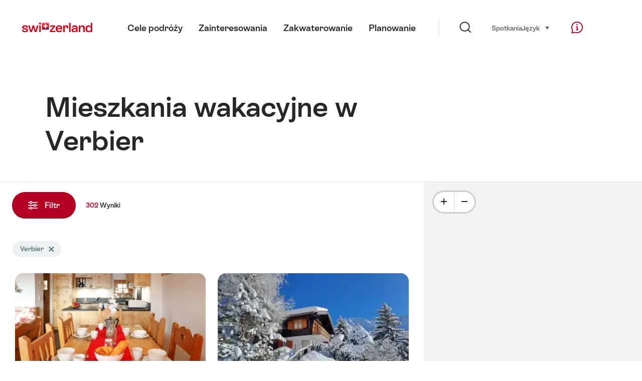

--- FILE ---
content_type: text/html; charset=utf-8
request_url: https://www.google.com/recaptcha/api2/aframe
body_size: 268
content:
<!DOCTYPE HTML><html><head><meta http-equiv="content-type" content="text/html; charset=UTF-8"></head><body><script nonce="NQqYPfjGhq1oE3ExBcWjcA">/** Anti-fraud and anti-abuse applications only. See google.com/recaptcha */ try{var clients={'sodar':'https://pagead2.googlesyndication.com/pagead/sodar?'};window.addEventListener("message",function(a){try{if(a.source===window.parent){var b=JSON.parse(a.data);var c=clients[b['id']];if(c){var d=document.createElement('img');d.src=c+b['params']+'&rc='+(localStorage.getItem("rc::a")?sessionStorage.getItem("rc::b"):"");window.document.body.appendChild(d);sessionStorage.setItem("rc::e",parseInt(sessionStorage.getItem("rc::e")||0)+1);localStorage.setItem("rc::h",'1768531549917');}}}catch(b){}});window.parent.postMessage("_grecaptcha_ready", "*");}catch(b){}</script></body></html>